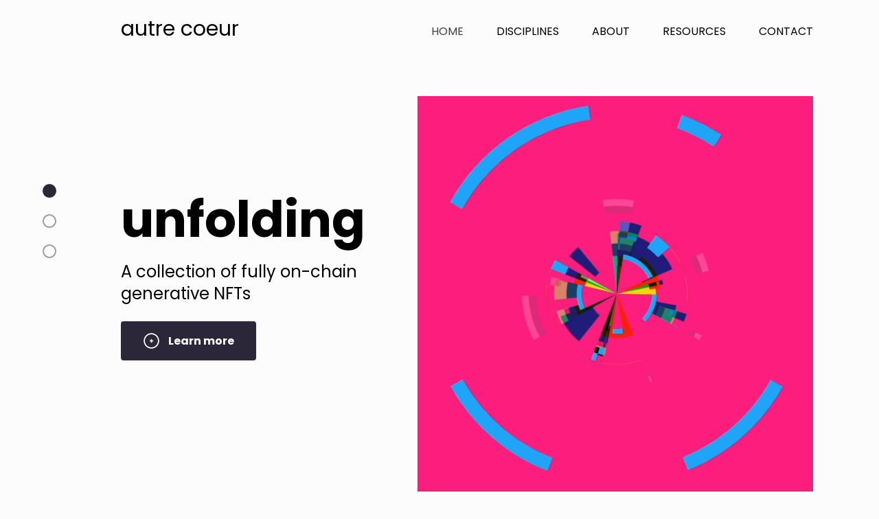

--- FILE ---
content_type: text/html
request_url: https://autrecoeur.com/
body_size: 2456
content:
<!DOCTYPE html>
<html lang="en">
<head>
    <meta charset="UTF-8">
    <meta http-equiv="X-UA-Compatible" content="IE=edge">
    <meta name="viewport" content="width=device-width, initial-scale=1.0">
    <title>autre coeur | digital artist</title>
    <link rel="stylesheet" href="tailwind.css">
    <link rel="preconnect" href="https://fonts.googleapis.com"> 
    <link rel="preconnect" href="https://fonts.gstatic.com" crossorigin> 
    <link href="https://fonts.googleapis.com/css2?family=Poppins:wght@400;600;700&display=swap" rel="stylesheet">
	<link rel="apple-touch-icon" sizes="180x180" href="/favicons/apple-touch-icon.png">
	<link rel="icon" type="image/png" sizes="32x32" href="/favicons/favicon-32x32.png">
	<link rel="icon" type="image/png" sizes="16x16" href="/favicons/favicon-16x16.png">
	<link rel="manifest" href="/favicons/site.webmanifest">
	<link rel="mask-icon" href="/favicons/safari-pinned-tab.svg" color="#5bbad5">
	<link rel="shortcut icon" href="/favicons/favicon.ico">
	<meta name="msapplication-TileColor" content="#da532c">
	<meta name="msapplication-config" content="/favicons/browserconfig.xml">
	<meta name="theme-color" content="#ffffff">
</head>

<body class="bg-body text-black font-poppins pb-6 xl:ml-20">
    
<!-- Header placeholder - make changes in main.js -->
<div id="header-placeholder"></div>


    <div class="container mt-6 flex justify-between items-center mx-auto px-8 md:px-14 lg:px-24 w-full">
        <div class="flex flex-wrap md:flex-nowrap">

            <nav class="inline-block lg:mr-24 lg:w-4 fixed left-percentage hidden xl:block">
                <div class="absolute left-50 transform -translate-x-1/2 space-y-6 mt-40">
                    <a href="#" class="nav-dot selected-circle block w-5 h-5 rounded-full border-2 border-nav bg-body hover:bg-nav">
                    </a>
                    <a href="#disciplines" class="nav-dot block w-5 h-5 rounded-full border-2 border-nav bg-body hover:bg-nav">
                    </a>
                    <a href="#about" class="nav-dot block w-5 h-5 rounded-full border-2 border-nav bg-body hover:bg-nav">
                    </a>
                </div>
            </nav>
			<video class="md:w-2/5 md:absolute right-0 -z-1 md:mt-16 lg:mt-8 md:px-14 lg:w-3/5 lg:max-w-144 lg:px-24 w-full" autoplay loop muted>
				<source src="img/unfolding hero video edited.m4v" type="video/mp4">
			</video>
            <div class="text-center w-full inline-block justify-center md:justify-start max-w-xl mt-12 md:mb-36">
                <h1 class="mt-6 md:mt-16 lg:mt-32 pb-6 font-bold text-5xl md:text-6xl lg:text-7xl text-center md:text-left">unfolding<br></h1>
                <h3 class="pb-6 text-lg md:text-xl lg:text-2xl text-center md:text-left"> A collection of fully on-chain<br>generative NFTs</h1>
				<div class="w-full flex justify-center md:justify-start text-white pb-6">
					<a href="unfolding.html">
					<button class="rounded px-8 py-4 bg-theme hover:bg-black font-bold flex items-center space-x-3 mb-9 md:mb-0">
						<div>
							<svg width="25" height="25" viewBox="0 0 100 100" fill="none" xmlns="http://www.w3.org/2000/svg">
								<path d="M50 5C25.189 5 5 25.189 5 50s20.189 45 45 45s45-20.189 45-45S74.811 5 50 5zm0 7c21.028 0 38 16.972 38 38S71.028 88 50 88S12 71.028 12 50s16.972-38 38-38zm-2.732 27.5v7.768H39.5v5.464h7.768V60.5h5.464v-7.768H60.5v-5.464h-7.768V39.5h-5.464z" fill="white"/>
							</svg>								
						</div>
						<span>Learn more</span>
					</button>
					</a>
				</div>
			</div>
		</div>
    </div>

	<!-- My work -->
	<div class="container mt-0 flex justify-between items-center mx-auto px-8 md:px-14 lg:px-24 w-full">
		<section class="w-full">
			<h2 id="disciplines" class="secondary-title mt-6 lg:mt-16">DISCIPLINES</h2>
			<div class="grid grid-cols-1 md:grid-cols-3 gap-5 mt-6">
				<a href="gen-summary.html"><img src="img/O 060.png" class="object-cover w-full h-36 md:h-full lg:h-72 xl:h-auto lg:object-scale-down"></a>
				<a href="gan-summary.html"><img src="img/GAN Cover.jpeg" class="object-cover w-full h-36 md:h-full lg:h-72 xl:h-auto lg:object-scale-down"></a>
				<a href="illustration-summary.html"><img src="img/Illustration Cover 1024.png" class="object-cover w-full h-36 md:h-full lg:h-72 xl:h-auto lg:object-scale-down"></a>
				<a href="gen-summary.html"><p class="hidden md:block section-paragraph text-center text-xl">GENERATIVE DIGITAL</p></a>
				<a href="gan-summary.html"><p class="hidden md:block section-paragraph text-center text-xl">GAN / AI</p></a>
				<a href="illustration-summary.html"><p class="hidden md:block section-paragraph text-center text-xl">DRAWING & ILLUSTRATION</p></a>
			</div>
		</section>
	</div>

	<!-- About -->
	<div class="container mt-12 md:mt-24 flex justify-between items-center mx-auto px-8 md:px-14 lg:px-24 w-full">
		<section class="w-full">
			<h2 id="about" class="secondary-title">ABOUT</h2>
			<div>
			<img src="img/KEMPS-portraits-003.jpg" alt="portrait photo" class="w-full flex justify-between items-center py-6 md:inline-block md:w-2/5 md:float-left max-w-xl md:pr-6 md:py-4">
			<p class="section-paragraph py-6">
				I am a multimedia artist hailing from North Yorkshire, harbouring an intrinsic passion for coding, development and the intricacies of illustration. Fusing these facets, my artwork is a testament to the harmony that can be found between meticulous control and the unpredictable beauty of randomness. Embracing constraints, my work draws charm from the chaos, creating texture and depth within the clean confines of digital lines and structures.
				<br><br>
				My creations have found homes with art enthusiasts across the globe, bearing witness to diverse cultures and individual interpretations. A proud moment in my artistic journey was when my work was exhibited at the prestigious NFT gallery during the Cardano Summit 2022, held in Lausanne. This followed another display of my earlier works at the Cardano Hotel in Barcelona, as part of the Cardano Summit 2021.
				<br><br>
				The beauty of art lies in its shared experience, and I always look forward to collaborating with fellow artists, institutions, and individuals passionate about art. Whether you'd like to discuss a potential commission, partnership, or simply wish to satiate an artistic query, I welcome you to get in touch. I'm always eager to explore new perspectives, embark on creative adventures, and continue contributing to the evolving conversation that is art.
			<div class="flex justify-between items-center"></div>
			If you would like to collaborate, commission or have a general enquiry please get in touch.
			<br><br>
			<a href="process.html"><h3 id="about2" class="tertiary-title">GENERATIVE ART PROCESS</h3></a>
			<!-- About
				<a href="press.html"><h3 id="about" class="tertiary-title">PRESS</h3></a>
			 -->	
			<a href="faq.html"><h3 id="about" class="tertiary-title">FAQ</h3></a>
		</p>
			</div>
			</div>
		</section>
	</div>

	<!-- Footer - make changes in main.js -->
    <div id="footer-placeholder"></div>


	<script src="/js/main.js"></script>
	<script src="js/gtag.js"></script>
</body>
</html>

--- FILE ---
content_type: text/css
request_url: https://autrecoeur.com/tailwind.css
body_size: 5275
content:
/*
! tailwindcss v3.1.8 | MIT License | https://tailwindcss.com
*/

/*
1. Prevent padding and border from affecting element width. (https://github.com/mozdevs/cssremedy/issues/4)
2. Allow adding a border to an element by just adding a border-width. (https://github.com/tailwindcss/tailwindcss/pull/116)
*/

*,
::before,
::after {
  box-sizing: border-box;
  /* 1 */
  border-width: 0;
  /* 2 */
  border-style: solid;
  /* 2 */
  border-color: currentColor;
  /* 2 */
}

::before,
::after {
  --tw-content: '';
}

/*
1. Use a consistent sensible line-height in all browsers.
2. Prevent adjustments of font size after orientation changes in iOS.
3. Use a more readable tab size.
4. Use the user's configured `sans` font-family by default.
*/

html {
  line-height: 1.5;
  /* 1 */
  -webkit-text-size-adjust: 100%;
  /* 2 */
  -moz-tab-size: 4;
  /* 3 */
  -o-tab-size: 4;
     tab-size: 4;
  /* 3 */
  font-family: ui-sans-serif, system-ui, -apple-system, BlinkMacSystemFont, "Segoe UI", Roboto, "Helvetica Neue", Arial, "Noto Sans", sans-serif, "Apple Color Emoji", "Segoe UI Emoji", "Segoe UI Symbol", "Noto Color Emoji";
  /* 4 */
}

/*
1. Remove the margin in all browsers.
2. Inherit line-height from `html` so users can set them as a class directly on the `html` element.
*/

body {
  margin: 0;
  /* 1 */
  line-height: inherit;
  /* 2 */
}

/*
1. Add the correct height in Firefox.
2. Correct the inheritance of border color in Firefox. (https://bugzilla.mozilla.org/show_bug.cgi?id=190655)
3. Ensure horizontal rules are visible by default.
*/

hr {
  height: 0;
  /* 1 */
  color: inherit;
  /* 2 */
  border-top-width: 1px;
  /* 3 */
}

/*
Add the correct text decoration in Chrome, Edge, and Safari.
*/

abbr:where([title]) {
  -webkit-text-decoration: underline dotted;
          text-decoration: underline dotted;
}

/*
Remove the default font size and weight for headings.
*/

h1,
h2,
h3,
h4,
h5,
h6 {
  font-size: inherit;
  font-weight: inherit;
}

/*
Reset links to optimize for opt-in styling instead of opt-out.
*/

a {
  color: inherit;
  text-decoration: inherit;
}

/*
Add the correct font weight in Edge and Safari.
*/

b,
strong {
  font-weight: bolder;
  display: inline !important
}

/*
1. Use the user's configured `mono` font family by default.
2. Correct the odd `em` font sizing in all browsers.
*/

code,
kbd,
samp,
pre {
  font-family: ui-monospace, SFMono-Regular, Menlo, Monaco, Consolas, "Liberation Mono", "Courier New", monospace;
  /* 1 */
  font-size: 1em;
  /* 2 */
}

/*
Add the correct font size in all browsers.
*/

small {
  font-size: 80%;
}

/* PART 1 - Before Lazy Load */
img[data-opt-src]:not([data-opt-lazy-loaded]) {
  opacity: 0;
  will-change: opacity; 

/* Optionally remove blur filter */
-moz-filter: none;
    -o-filter: none;
    -ms-filter: none;
    filter: none;
}


/* PART 2 - Upon Lazy Load */
img[data-opt-lazy-loaded] {
  -webkit-transition: all 1s ease;
  -moz-transition: all 1s ease;
  transition: all 1s ease;
  opacity: 1;
}

/*
Prevent `sub` and `sup` elements from affecting the line height in all browsers.
*/

sub,
sup {
  font-size: 75%;
  line-height: 0;
  position: relative;
  vertical-align: baseline;
}

sub {
  bottom: -0.25em;
}

sup {
  top: -0.5em;
}

/*
1. Remove text indentation from table contents in Chrome and Safari. (https://bugs.chromium.org/p/chromium/issues/detail?id=999088, https://bugs.webkit.org/show_bug.cgi?id=201297)
2. Correct table border color inheritance in all Chrome and Safari. (https://bugs.chromium.org/p/chromium/issues/detail?id=935729, https://bugs.webkit.org/show_bug.cgi?id=195016)
3. Remove gaps between table borders by default.
*/

table {
  text-indent: 0;
  /* 1 */
  border-color: inherit;
  /* 2 */
  border-collapse: collapse;
  /* 3 */
}

/*
1. Change the font styles in all browsers.
2. Remove the margin in Firefox and Safari.
3. Remove default padding in all browsers.
*/

button,
input,
optgroup,
select,
textarea {
  font-family: inherit;
  /* 1 */
  font-size: 100%;
  /* 1 */
  font-weight: inherit;
  /* 1 */
  line-height: inherit;
  /* 1 */
  color: inherit;
  /* 1 */
  margin: 0;
  /* 2 */
  padding: 0;
  /* 3 */
}

/*
Remove the inheritance of text transform in Edge and Firefox.
*/

button,
select {
  text-transform: none;
}

/*
1. Correct the inability to style clickable types in iOS and Safari.
2. Remove default button styles.
*/

button,
[type='button'],
[type='reset'],
[type='submit'] {
  -webkit-appearance: button;
  /* 1 */
  background-color: transparent;
  /* 2 */
  background-image: none;
  /* 2 */
}

/*
Use the modern Firefox focus style for all focusable elements.
*/

:-moz-focusring {
  outline: auto;
}

/*
Remove the additional `:invalid` styles in Firefox. (https://github.com/mozilla/gecko-dev/blob/2f9eacd9d3d995c937b4251a5557d95d494c9be1/layout/style/res/forms.css#L728-L737)
*/

:-moz-ui-invalid {
  box-shadow: none;
}

/*
Add the correct vertical alignment in Chrome and Firefox.
*/

progress {
  vertical-align: baseline;
}

/*
Correct the cursor style of increment and decrement buttons in Safari.
*/

::-webkit-inner-spin-button,
::-webkit-outer-spin-button {
  height: auto;
}

/*
1. Correct the odd appearance in Chrome and Safari.
2. Correct the outline style in Safari.
*/

[type='search'] {
  -webkit-appearance: textfield;
  /* 1 */
  outline-offset: -2px;
  /* 2 */
}

/*
Remove the inner padding in Chrome and Safari on macOS.
*/

::-webkit-search-decoration {
  -webkit-appearance: none;
}

/*
1. Correct the inability to style clickable types in iOS and Safari.
2. Change font properties to `inherit` in Safari.
*/

::-webkit-file-upload-button {
  -webkit-appearance: button;
  /* 1 */
  font: inherit;
  /* 2 */
}

/*
Add the correct display in Chrome and Safari.
*/

summary {
  display: list-item;
}

/*
Removes the default spacing and border for appropriate elements.
*/

blockquote,
dl,
dd,
h1,
h2,
h3,
h4,
h5,
h6,
hr,
figure,
p,
pre {
  margin: 0;
}

fieldset {
  margin: 0;
  padding: 0;
}

legend {
  padding: 0;
}

ol,
ul,
menu {
  list-style: none;
  margin: 0;
  padding: 0;
}

/*
Prevent resizing textareas horizontally by default.
*/

textarea {
  resize: vertical;
}

/*
1. Reset the default placeholder opacity in Firefox. (https://github.com/tailwindlabs/tailwindcss/issues/3300)
2. Set the default placeholder color to the user's configured gray 400 color.
*/

input::-moz-placeholder, textarea::-moz-placeholder {
  opacity: 1;
  /* 1 */
  color: #9ca3af;
  /* 2 */
}

input::placeholder,
textarea::placeholder {
  opacity: 1;
  /* 1 */
  color: #9ca3af;
  /* 2 */
}

/*
Set the default cursor for buttons.
*/

button,
[role="button"] {
  cursor: pointer;
}

/*
Make sure disabled buttons don't get the pointer cursor.
*/

:disabled {
  cursor: default;
}

/*
1. Make replaced elements `display: block` by default. (https://github.com/mozdevs/cssremedy/issues/14)
2. Add `vertical-align: middle` to align replaced elements more sensibly by default. (https://github.com/jensimmons/cssremedy/issues/14#issuecomment-634934210)
   This can trigger a poorly considered lint error in some tools but is included by design.
*/

img,
svg,
video,
canvas,
audio,
iframe,
embed,
object {
  display: block;
  /* 1 */
  vertical-align: middle;
  /* 2 */
}

/*
Constrain images and videos to the parent width and preserve their intrinsic aspect ratio. (https://github.com/mozdevs/cssremedy/issues/14)
*/

img,
video {
  max-width: 100%;
  height: auto;
}

*, ::before, ::after {
  --tw-border-spacing-x: 0;
  --tw-border-spacing-y: 0;
  --tw-translate-x: 0;
  --tw-translate-y: 0;
  --tw-rotate: 0;
  --tw-skew-x: 0;
  --tw-skew-y: 0;
  --tw-scale-x: 1;
  --tw-scale-y: 1;
  --tw-pan-x:  ;
  --tw-pan-y:  ;
  --tw-pinch-zoom:  ;
  --tw-scroll-snap-strictness: proximity;
  --tw-ordinal:  ;
  --tw-slashed-zero:  ;
  --tw-numeric-figure:  ;
  --tw-numeric-spacing:  ;
  --tw-numeric-fraction:  ;
  --tw-ring-inset:  ;
  --tw-ring-offset-width: 0px;
  --tw-ring-offset-color: #fff;
  --tw-ring-color: rgb(59 130 246 / 0.5);
  --tw-ring-offset-shadow: 0 0 #0000;
  --tw-ring-shadow: 0 0 #0000;
  --tw-shadow: 0 0 #0000;
  --tw-shadow-colored: 0 0 #0000;
  --tw-blur:  ;
  --tw-brightness:  ;
  --tw-contrast:  ;
  --tw-grayscale:  ;
  --tw-hue-rotate:  ;
  --tw-invert:  ;
  --tw-saturate:  ;
  --tw-sepia:  ;
  --tw-drop-shadow:  ;
  --tw-backdrop-blur:  ;
  --tw-backdrop-brightness:  ;
  --tw-backdrop-contrast:  ;
  --tw-backdrop-grayscale:  ;
  --tw-backdrop-hue-rotate:  ;
  --tw-backdrop-invert:  ;
  --tw-backdrop-opacity:  ;
  --tw-backdrop-saturate:  ;
  --tw-backdrop-sepia:  ;
}

::-webkit-backdrop {
  --tw-border-spacing-x: 0;
  --tw-border-spacing-y: 0;
  --tw-translate-x: 0;
  --tw-translate-y: 0;
  --tw-rotate: 0;
  --tw-skew-x: 0;
  --tw-skew-y: 0;
  --tw-scale-x: 1;
  --tw-scale-y: 1;
  --tw-pan-x:  ;
  --tw-pan-y:  ;
  --tw-pinch-zoom:  ;
  --tw-scroll-snap-strictness: proximity;
  --tw-ordinal:  ;
  --tw-slashed-zero:  ;
  --tw-numeric-figure:  ;
  --tw-numeric-spacing:  ;
  --tw-numeric-fraction:  ;
  --tw-ring-inset:  ;
  --tw-ring-offset-width: 0px;
  --tw-ring-offset-color: #fff;
  --tw-ring-color: rgb(59 130 246 / 0.5);
  --tw-ring-offset-shadow: 0 0 #0000;
  --tw-ring-shadow: 0 0 #0000;
  --tw-shadow: 0 0 #0000;
  --tw-shadow-colored: 0 0 #0000;
  --tw-blur:  ;
  --tw-brightness:  ;
  --tw-contrast:  ;
  --tw-grayscale:  ;
  --tw-hue-rotate:  ;
  --tw-invert:  ;
  --tw-saturate:  ;
  --tw-sepia:  ;
  --tw-drop-shadow:  ;
  --tw-backdrop-blur:  ;
  --tw-backdrop-brightness:  ;
  --tw-backdrop-contrast:  ;
  --tw-backdrop-grayscale:  ;
  --tw-backdrop-hue-rotate:  ;
  --tw-backdrop-invert:  ;
  --tw-backdrop-opacity:  ;
  --tw-backdrop-saturate:  ;
  --tw-backdrop-sepia:  ;
}

::backdrop {
  --tw-border-spacing-x: 0;
  --tw-border-spacing-y: 0;
  --tw-translate-x: 0;
  --tw-translate-y: 0;
  --tw-rotate: 0;
  --tw-skew-x: 0;
  --tw-skew-y: 0;
  --tw-scale-x: 1;
  --tw-scale-y: 1;
  --tw-pan-x:  ;
  --tw-pan-y:  ;
  --tw-pinch-zoom:  ;
  --tw-scroll-snap-strictness: proximity;
  --tw-ordinal:  ;
  --tw-slashed-zero:  ;
  --tw-numeric-figure:  ;
  --tw-numeric-spacing:  ;
  --tw-numeric-fraction:  ;
  --tw-ring-inset:  ;
  --tw-ring-offset-width: 0px;
  --tw-ring-offset-color: #fff;
  --tw-ring-color: rgb(59 130 246 / 0.5);
  --tw-ring-offset-shadow: 0 0 #0000;
  --tw-ring-shadow: 0 0 #0000;
  --tw-shadow: 0 0 #0000;
  --tw-shadow-colored: 0 0 #0000;
  --tw-blur:  ;
  --tw-brightness:  ;
  --tw-contrast:  ;
  --tw-grayscale:  ;
  --tw-hue-rotate:  ;
  --tw-invert:  ;
  --tw-saturate:  ;
  --tw-sepia:  ;
  --tw-drop-shadow:  ;
  --tw-backdrop-blur:  ;
  --tw-backdrop-brightness:  ;
  --tw-backdrop-contrast:  ;
  --tw-backdrop-grayscale:  ;
  --tw-backdrop-hue-rotate:  ;
  --tw-backdrop-invert:  ;
  --tw-backdrop-opacity:  ;
  --tw-backdrop-saturate:  ;
  --tw-backdrop-sepia:  ;
}

.container {
  width: 100%;
}

@media (min-width: 640px) {
  .container {
    max-width: 640px;
  }
}

@media (min-width: 768px) {
  .container {
    max-width: 768px;
  }
}

@media (min-width: 1024px) {
  .container {
    max-width: 1024px;
  }
}

@media (min-width: 1280px) {
  .container {
    max-width: 1280px;
  }
}

@media (min-width: 1536px) {
  .container {
    max-width: 1536px;
  }
}

.fixed {
  position: fixed;
}

.absolute {
  position: absolute;
}

.right-0 {
  right: 0px;
}

.float-right {
  float: right;
}

.float-left {
  float: left;
}

.m-1 {
  margin: 0.25rem;
}

.mx-auto {
  margin-left: auto;
  margin-right: auto;
}

.my-6 {
  margin-top: 1.5rem;
  margin-bottom: 1.5rem;
}

.my-3 {
  margin-top: 0.75rem;
  margin-bottom: 0.75rem;
}

.mb-3 {
  margin-bottom: 0.75rem;
}

.mt-0 {
  margin-top: 0px;
}

.mt-12 {
  margin-top: 3rem;
}

.mt-6 {
  margin-top: 1.5rem;
}

.mb-6 {
  margin-bottom: 1.5rem;
}

.mb-9 {
  margin-bottom: 2.25rem;
}

.mb-0 {
  margin-bottom: 0px;
}

.mt-3 {
  margin-top: 0.75rem;
}

.mt-40 {
  margin-top: 10rem;
}

.mt-24 {
  margin-top: 6rem;
}
.mt-36 {
  margin-top: 9rem;
}

.mr-3 {
  margin-right: 0.75rem;
}

.block {
  display: block;
}

.inline-block {
  display: inline-block;
}

.flex {
  display: flex;
}

.grid {
  display: grid;
}

.hidden {
  display: none;
}

.h-10 {
  height: 2.5rem;
}

.h-full {
  height: 100%;
}

.h-36 {
  height: 9rem;
}

.h-5 {
  height: 1.25rem;
}

.h-32 {
  height: 8rem;
}

.w-full {
  width: 100%;
}

.w-10 {
  width: 2.5rem;
}

.w-5 {
  width: 1.25rem;
}

.w-6 {
  width: 1.5rem;
}

.w-32 {
  width: 8rem;
}

.max-w-hf {
  max-width: 50%;
}

.max-w-5xl {
  max-width: 64rem;
}

.max-w-xl {
  max-width: 36rem;
}

.max-w-3xl {
  max-width: 48rem;
}

.-translate-x-1\/2 {
  --tw-translate-x: -50%;
  transform: translate(var(--tw-translate-x), var(--tw-translate-y)) rotate(var(--tw-rotate)) skewX(var(--tw-skew-x)) skewY(var(--tw-skew-y)) scaleX(var(--tw-scale-x)) scaleY(var(--tw-scale-y));
}

.transform {
  transform: translate(var(--tw-translate-x), var(--tw-translate-y)) rotate(var(--tw-rotate)) skewX(var(--tw-skew-x)) skewY(var(--tw-skew-y)) scaleX(var(--tw-scale-x)) scaleY(var(--tw-scale-y));
}

.grid-cols-1 {
  grid-template-columns: repeat(1, minmax(0, 1fr));
}

.flex-wrap {
  flex-wrap: wrap;
}

.items-center {
  align-items: center;
}

.justify-center {
  justify-content: center;
}

.justify-between {
  justify-content: space-between;
}

.gap-5 {
  gap: 1.25rem;
}

.space-x-3\.5 > :not([hidden]) ~ :not([hidden]) {
  --tw-space-x-reverse: 0;
  margin-right: calc(0.875rem * var(--tw-space-x-reverse));
  margin-left: calc(0.875rem * calc(1 - var(--tw-space-x-reverse)));
}

.space-x-3 > :not([hidden]) ~ :not([hidden]) {
  --tw-space-x-reverse: 0;
  margin-right: calc(0.75rem * var(--tw-space-x-reverse));
  margin-left: calc(0.75rem * calc(1 - var(--tw-space-x-reverse)));
}

.space-x-10 > :not([hidden]) ~ :not([hidden]) {
  --tw-space-x-reverse: 0;
  margin-right: calc(2.5rem * var(--tw-space-x-reverse));
  margin-left: calc(2.5rem * calc(1 - var(--tw-space-x-reverse)));
}

.space-y-6 > :not([hidden]) ~ :not([hidden]) {
  --tw-space-y-reverse: 0;
  margin-top: calc(1.5rem * calc(1 - var(--tw-space-y-reverse)));
  margin-bottom: calc(1.5rem * var(--tw-space-y-reverse));
}

.break-all {
  word-break: break-all;
}

.rounded-full {
  border-radius: 9999px;
}

.rounded-lg {
  border-radius: 1rem;
}

.rounded {
  border-radius: 0.25rem;
}

.border-2 {
  border-width: 2px;
}

.border {
  border-width: 1px;
}

.border-b {
  border-bottom-width: 1px;
}

.border-black {
  --tw-border-opacity: 1;
  border-color: rgb(0 0 0 / var(--tw-border-opacity));
}

.border-nav {
  --tw-border-opacity: 1;
  border-color: rgb(155 155 155 / var(--tw-border-opacity));
}

.bg-body {
  --tw-bg-opacity: 1;
  background-color: rgb(252 252 252 / var(--tw-bg-opacity));
}

.bg-theme {
  --tw-bg-opacity: 1;
  background-color: rgb(43 39 56 / var(--tw-bg-opacity));
}

.object-contain {
  -o-object-fit: contain;
     object-fit: contain;
}

.object-cover {
  -o-object-fit: cover;
     object-fit: cover;
}

.p-4 {
  padding: 1rem;
}

.py-6 {
  padding-top: 1.5rem;
  padding-bottom: 1.5rem;
}

.px-8 {
  padding-left: 2rem;
  padding-right: 2rem;
}

.py-4 {
  padding-top: 1rem;
  padding-bottom: 1rem;
}

.pb-6 {
  padding-bottom: 1.5rem;
}

.pt-6 {
  padding-top: 1.5rem;
}

.text-center {
  text-align: center;
}

.align-middle {
  vertical-align: middle;
}

.font-poppins {
  font-family: 'Poppins', sans-serif;
}

.text-3xl {
  font-size: 1.875rem;
  line-height: 2.25rem;
}

.text-xl {
  font-size: 1.25rem;
  line-height: 1.75rem;
}

.text-5xl {
  font-size: 3rem;
  line-height: 1;
}

.text-lg {
  font-size: 1.125rem;
  line-height: 1.75rem;
}

.font-bold {
  font-weight: 700;
}

.uppercase {
  text-transform: uppercase;
}

.leading-normal {
  line-height: 1.5;
}

.text-black {
  --tw-text-opacity: 1;
  color: rgb(0 0 0 / var(--tw-text-opacity));
}

.text-secondary {
  --tw-text-opacity: 1;
  color: rgb(18 18 19 / var(--tw-text-opacity));
}

.text-white {
  --tw-text-opacity: 1;
  color: rgb(255 255 255 / var(--tw-text-opacity));
}

.text-selected-text {
  --tw-text-opacity: 1;
  color: rgb(66 66 66 / var(--tw-text-opacity));
}

.underline {
  -webkit-text-decoration-line: underline;
          text-decoration-line: underline;
}

.outline {
  outline-style: solid;
}

.ring {
  --tw-ring-offset-shadow: var(--tw-ring-inset) 0 0 0 var(--tw-ring-offset-width) var(--tw-ring-offset-color);
  --tw-ring-shadow: var(--tw-ring-inset) 0 0 0 calc(3px + var(--tw-ring-offset-width)) var(--tw-ring-color);
  box-shadow: var(--tw-ring-offset-shadow), var(--tw-ring-shadow), var(--tw-shadow, 0 0 #0000);
}

.transition {
  transition-property: color, background-color, border-color, fill, stroke, opacity, box-shadow, transform, filter, -webkit-text-decoration-color, -webkit-backdrop-filter;
  transition-property: color, background-color, border-color, text-decoration-color, fill, stroke, opacity, box-shadow, transform, filter, backdrop-filter;
  transition-property: color, background-color, border-color, text-decoration-color, fill, stroke, opacity, box-shadow, transform, filter, backdrop-filter, -webkit-text-decoration-color, -webkit-backdrop-filter;
  transition-timing-function: cubic-bezier(0.4, 0, 0.2, 1);
  transition-duration: 150ms;
}

.duration-500 {
  transition-duration: 500ms;
}

.duration-150 {
  transition-duration: 150ms;
}

.ease-in-out {
  transition-timing-function: cubic-bezier(0.4, 0, 0.2, 1);
}

html, body {
  scroll-behavior: smooth;
}

.left-50 {
  left: 50%;
}

.right-50 {
  right: 50%;
}

.top-50 {
  top: 50%;
}

.-z-1 {
  z-index: -1;
}

.secondary-title {
  font-size: 1.875rem;
  line-height: 2.25rem;
}

.page-title {
  font-size: 2.25rem;
  line-height: 2.5rem;
  font-weight: 700;
}

.secondarysub {
  margin-top: 1.5rem;
  margin-bottom: 0.75rem;
  font-size: 1.5rem;
  line-height: 2rem;
  text-transform: uppercase;
}

.secondarysubsm {
  margin-top: 1.5rem;
  font-size: 1.125rem;
  line-height: 1.75rem;
  text-transform: uppercase;
}

@media (min-width: 768px) {
  .secondarysubsm {
    font-size: 1.25rem;
    line-height: 1.75rem;
  }
}

.description {
  font-size: 0.875rem;
  line-height: 1.25rem;
}

@media (min-width: 768px) {
  .description {
    font-size: 1rem;
    line-height: 1.5rem;
  }
}

.tertiary-title {
  font-size: 1.25rem;
  line-height: 1.75rem;
  -webkit-text-decoration-line: underline;
          text-decoration-line: underline;
}

.imagetext {
  font-size: 0.875rem;
  line-height: 1.25rem;
  font-style: italic;
  --tw-text-opacity: 1;
  color: rgb(82 90 110 / var(--tw-text-opacity));
}

.section-paragraph {
  width: 100%;
  max-width: 64rem;
  --tw-text-opacity: 1;
  color: rgb(18 18 19 / var(--tw-text-opacity));
}

.badge {
  border-radius: 0.25rem;
  --tw-bg-opacity: 1;
  background-color: rgb(63 63 81 / var(--tw-bg-opacity));
  padding-left: 1rem;
  padding-right: 1rem;
  padding-top: 0.5rem;
  padding-bottom: 0.5rem;
  font-size: 0.875rem;
  line-height: 1.25rem;
}

[id] {
  scroll-margin-top: 100px;
}

.left-percentage {
  left: 5%;
}

.h-screen-partial {
  height: 80vh;
}

.nav-dot {
  transition: background 200ms, border-color 200ms;
}

.selected-circle {
  --tw-border-opacity: 1;
  border-color: rgb(43 39 56 / var(--tw-border-opacity));
  --tw-bg-opacity: 1;
  background-color: rgb(43 39 56 / var(--tw-bg-opacity));
}

.nav-dot:hover span {
  opacity: 1;
}

/*code markup */

pre {
  width: 100%;
  white-space: pre-line;
  overflow-wrap: break-word;
  border-left-width: 2px;
  --tw-border-opacity: 1;
  border-color: rgb(192 75 39 / var(--tw-border-opacity));
  --tw-bg-opacity: 1;
  background-color: rgb(244 244 244 / var(--tw-bg-opacity));
  padding-left: 1.5rem;
  font-size: 0.75rem;
  line-height: 1rem;
  --tw-text-opacity: 1;
  color: rgb(102 102 102 / var(--tw-text-opacity));
}

/*NMKR image galleries */

#container {
  width: 100%;
  max-width: 64rem;
  align-items: center;
  text-align: center;
  font-size: 0px;
}

#container div img {
  align-items: center;
  padding-bottom: 0.75rem;
  text-align: center;
}

.imageCaption {
  margin: 0px;
  padding-bottom: 1.5rem;
  font-size: 0.75rem;
  line-height: 1rem;
}

@media (min-width: 768px) {
  .imageCaption {
    font-size: 0.875rem;
    line-height: 1.25rem;
  }
}

.divItem {
  margin: 0px;
  display: inline-block;
  width: 100%;
  align-items: center;
  padding: 0px;
  padding-left: 0.25rem;
  padding-right: 0.25rem;
  text-align: center;
}

@media (min-width: 768px) {
  .divItem {
    width: 25%;
  }
}

svg:hover {
  fill: red;
}

.hover\:border-white:hover {
  --tw-border-opacity: 1;
  border-color: rgb(255 255 255 / var(--tw-border-opacity));
}

.hover\:bg-selected-text:hover {
  --tw-bg-opacity: 1;
  background-color: rgb(66 66 66 / var(--tw-bg-opacity));
}

.hover\:bg-black:hover {
  --tw-bg-opacity: 1;
  background-color: rgb(0 0 0 / var(--tw-bg-opacity));
}

.hover\:bg-nav:hover {
  --tw-bg-opacity: 1;
  background-color: rgb(155 155 155 / var(--tw-bg-opacity));
}

.hover\:text-selected-text:hover {
  --tw-text-opacity: 1;
  color: rgb(66 66 66 / var(--tw-text-opacity));
}

.hover\:text-white:hover {
  --tw-text-opacity: 1;
  color: rgb(255 255 255 / var(--tw-text-opacity));
}

.focus\:outline-none:focus {
  outline: 2px solid transparent;
  outline-offset: 2px;
}

.focus\:ring-0:focus {
  --tw-ring-offset-shadow: var(--tw-ring-inset) 0 0 0 var(--tw-ring-offset-width) var(--tw-ring-offset-color);
  --tw-ring-shadow: var(--tw-ring-inset) 0 0 0 calc(0px + var(--tw-ring-offset-width)) var(--tw-ring-color);
  box-shadow: var(--tw-ring-offset-shadow), var(--tw-ring-shadow), var(--tw-shadow, 0 0 #0000);
}

@media (min-width: 768px) {
  .md\:absolute {
    position: absolute;
  }

  .md\:float-right {
    float: right;
  }

  .md\:float-left {
    float: left;
  }

  .md\:mt-2 {
    margin-top: 0.5rem;
  }

  .lg\:mt-8 {
    margin-top: 2rem;
  }

  .md\:mt-16 {
    margin-top: 4rem;
  }

  .md\:mt-32 {
    margin-top: 8rem;
  }

  .lg\:mt-32 {
    margin-top: 8rem;
  }

  .md\:mb-48 {
    margin-bottom: 12rem;
  }

  .md\:mb-36 {
    margin-bottom: 9rem;
  }

  .md\:mt-3 {
    margin-top: 0.75rem;
  }

  .md\:mb-0 {
    margin-bottom: 0px;
  }

  .md\:mt-12 {
    margin-top: 3rem;
  }

  .md\:mt-24 {
    margin-top: 6rem;
  }

  .md\:mr-6 {
    margin-right: 1.5rem;
  }

  .md\:block {
    display: block;
  }

  .md\:inline-block {
    display: inline-block;
  }

  .md\:flex {
    display: flex;
  }

  .md\:hidden {
    display: none;
  }

  .md\:h-full {
    height: 100%;
  }

  .md\:w-auto {
    width: auto;
  }

  .md\:w-1\/2 {
    width: 50%;
  }


  .md\:w-3\/4 {
    width: 75%;
  }

  .md\:w-2\/5 {
    width: 40%;
  }

  .md\:max-w-5xl {
    max-width: 64rem;
  }

  .lg\:max-w-144 {
    max-width: 48rem;
  }

  .lg\:w-3\/5 {
    width: 60%;
  }

  .lg\:grid-cols-4 {
    grid-template-columns: repeat(4, minmax(0, 1fr));
  }

  .md\:grid-cols-4 {
    grid-template-columns: repeat(4, minmax(0, 1fr));
  }

  .md\:grid-cols-3 {
    grid-template-columns: repeat(3, minmax(0, 1fr));
  }

  .md\:grid-cols-2 {
    grid-template-columns: repeat(2, minmax(0, 1fr));
  }

  .md\:flex-nowrap {
    flex-wrap: nowrap;
  }

  .md\:justify-start {
    justify-content: flex-start;
  }

  .md\:space-x-12 > :not([hidden]) ~ :not([hidden]) {
    --tw-space-x-reverse: 0;
    margin-right: calc(3rem * var(--tw-space-x-reverse));
    margin-left: calc(3rem * calc(1 - var(--tw-space-x-reverse)));
  }

  .md\:px-14 {
    padding-left: 3.5rem;
    padding-right: 3.5rem;
  }

  .md\:px-15 {
    padding-left: 5.5rem;
    padding-right: 5.5rem;
  }

  .md\:py-6 {
    padding-top: 1.5rem;
    padding-bottom: 1.5rem;
  }

  .md\:py-4 {
    padding-top: 1rem;
    padding-bottom: 1rem;
  }

  .md\:pt-0 {
    padding-top: 0px;
  }

  .md\:pr-6 {
    padding-right: 1.5rem;
  }

  .md\:pl-6 {
    padding-left: 1.5rem;
  }

  .md\:pb-3 {
    padding-bottom: 0.75rem;
  }

  .md\:text-left {
    text-align: left;
  }

  .md\:text-base {
    font-size: 1rem;
    line-height: 1.5rem;
  }

  .md\:text-6xl {
    font-size: 3.75rem;
    line-height: 1;
  }

  .md\:text-xl {
    font-size: 1.25rem;
    line-height: 1.75rem;
  }
}

@media (min-width: 1024px) {
  .lg\:mr-24 {
    margin-right: 6rem;
  }

  .lg\:mt-36 {
    margin-top: 9rem;
  }

  .lg\:mt-8 {
    margin-top: 2rem;
  }

  .lg\:mt-16 {
    margin-top: 4rem;
  }

  .lg\:h-72 {
    height: 18rem;
  }

  .lg\:w-4 {
    width: 1rem;
  }

  .lg\:object-scale-down {
    -o-object-fit: scale-down;
       object-fit: scale-down;
  }

  .lg\:px-24 {
    padding-left: 6rem;
    padding-right: 6rem;
  }

  .lg\:text-7xl {
    font-size: 4.5rem;
    line-height: 1;
  }

  .lg\:text-2xl {
    font-size: 1.5rem;
    line-height: 2rem;
  }
}

@media (min-width: 1280px) {
  .xl\:ml-20 {
    margin-left: 5rem;
  }

  .xl\:mt-60 {
    margin-top: 15rem;
  }

  .xl\:block {
    display: block;
  }

  .xl\:h-auto {
    height: auto;
  }
}

--- FILE ---
content_type: text/javascript
request_url: https://autrecoeur.com/js/gtag.js
body_size: 151
content:
<script async src="https://www.googletagmanager.com/gtag/js?id=G-ZZFVF37C43"></script>

window.dataLayer = window.dataLayer || [];
function gtag(){dataLayer.push(arguments);}
gtag('js', new Date());

gtag('config', 'G-ZZFVF37C43');


--- FILE ---
content_type: text/javascript
request_url: https://autrecoeur.com/js/main.js
body_size: 4592
content:
// JavaScript to insert the header
document.getElementById('header-placeholder').innerHTML = `    <header class="py-6">
<div class="md:hidden container flex justify-center items-center text-center mx-auto px-8 w-full">
	<a href="index.html">
		<div class="text-center text-3xl w-full inline-block border-b border-black mb-3">autre coeur</div>
	</a>
</div>
<div class="container flex justify-between items-center mx-auto px-8 md:px-14 lg:px-24 w-full">
	<a href="index.html">
		<div class="hidden text-3xl w-full md:inline-block">autre coeur</div>
	</a>
	<div class="w-full text-center md:w-auto inline-block md:flex md:text-base space-x-3.5 md:space-x-12 md:mt-2 items-center">
		<a href="#" class="text-selected-text">HOME</a>
		<!--<a href="portfolio.html" class="hover:text-selected-text duration-500">PORTFOLIO</a>
			 My work -->
		<a href="#disciplines" class="hover:text-selected-text duration-500">DISCIPLINES</a>
		<a href="#about" class="hover:text-selected-text duration-500">ABOUT</a>
		<a href="resources.html" class="hover:text-selected-text duration-500">RESOURCES</a>
		<a href="javascript:void(0);" onclick="sendEmail();" target="_blank" type="button" class="hover:text-selected-text duration-500">CONTACT</a>
	</div>
</div>
</header>`;

// JavaScript to insert the footer
document.getElementById('footer-placeholder').innerHTML = `	<footer class="text-center p-4 mt-36 items-center">
<div>
	<!-- Mobile -->
	<div class="md:hidden flex justify-center mb-6 border-b border-black">		  
		<a href="https://twitter.com/autrecoeur" target="_blank" class="mb-9 w-10 h-10 m-1">
			<img src="img/twitter.png">
		</a>
	
		<a href="https://www.instagram.com/_wallpapergroup/" target="_blank" class="mb-9 w-10 h-10 m-1">
			<img src="img/instagram.png">
		</a>

		<a href="https://discord.gg/rMdGPy5wS8" target="_blank" class="mb-9 w-10 h-10 m-1">
			<img src="img/discord.png">
		</a>

		<a href="https://www.reddit.com/user/autrecoeur" target="_blank" class="mb-9 w-10 h-10 m-1">
			<img src="img/reddit.png">
		</a>

		<a href="https://github.com/autreCode" target="_blank" class="mb-9 w-10 h-10 m-1">
			<img src="img/github.png">
		</a>
	</div>

	<!-- Main -->
	<div class="hidden md:flex space-x-10 justify-center mb-0 border-b border-black">		  
		<a href="https://twitter.com/autrecoeur" target="_blank" type="button" class="mb-9 rounded-full border-2 border-black hover:border-white text-black hover:bg-selected-text leading-normal uppercase hover:text-white focus:outline-none focus:ring-0 transition duration-150 ease-in-out w-10 h-10 m-1">
			<svg aria-hidden="true"
			focusable="false"
			data-prefix="fab"
			data-icon="twitter"
			class="w-5 h-full mx-auto"
			role="img"
			xmlns="http://www.w3.org/2000/svg"
			viewBox="0 0 512 512"
			>
			<path
				fill="currentColor"
				d="M459.37 151.716c.325 4.548.325 9.097.325 13.645 0 138.72-105.583 298.558-298.558 298.558-59.452 0-114.68-17.219-161.137-47.106 8.447.974 16.568 1.299 25.34 1.299 49.055 0 94.213-16.568 130.274-44.832-46.132-.975-84.792-31.188-98.112-72.772 6.498.974 12.995 1.624 19.818 1.624 9.421 0 18.843-1.3 27.614-3.573-48.081-9.747-84.143-51.98-84.143-102.985v-1.299c13.969 7.797 30.214 12.67 47.431 13.319-28.264-18.843-46.781-51.005-46.781-87.391 0-19.492 5.197-37.36 14.294-52.954 51.655 63.675 129.3 105.258 216.365 109.807-1.624-7.797-2.599-15.918-2.599-24.04 0-57.828 46.782-104.934 104.934-104.934 30.213 0 57.502 12.67 76.67 33.137 23.715-4.548 46.456-13.32 66.599-25.34-7.798 24.366-24.366 44.833-46.132 57.827 21.117-2.273 41.584-8.122 60.426-16.243-14.292 20.791-32.161 39.308-52.628 54.253z"
			></path>
			</svg>
		</a>
	
		<a href="https://www.instagram.com/_wallpapergroup/" target="_blank" type="button" class="mb-9 rounded-full border-2 border-black hover:border-white text-black hover:bg-selected-text leading-normal uppercase hover:text-white focus:outline-none focus:ring-0 transition duration-150 ease-in-out w-10 h-10 m-1">
			<svg aria-hidden="true"
			focusable="false"
			data-prefix="fab"
			data-icon="instagram"
			class="w-5 h-full mx-auto"
			role="img"
			xmlns="http://www.w3.org/2000/svg"
			viewBox="0 0 448 512"
			>
			<path
				fill="currentColor"
				d="M224.1 141c-63.6 0-114.9 51.3-114.9 114.9s51.3 114.9 114.9 114.9S339 319.5 339 255.9 287.7 141 224.1 141zm0 189.6c-41.1 0-74.7-33.5-74.7-74.7s33.5-74.7 74.7-74.7 74.7 33.5 74.7 74.7-33.6 74.7-74.7 74.7zm146.4-194.3c0 14.9-12 26.8-26.8 26.8-14.9 0-26.8-12-26.8-26.8s12-26.8 26.8-26.8 26.8 12 26.8 26.8zm76.1 27.2c-1.7-35.9-9.9-67.7-36.2-93.9-26.2-26.2-58-34.4-93.9-36.2-37-2.1-147.9-2.1-184.9 0-35.8 1.7-67.6 9.9-93.9 36.1s-34.4 58-36.2 93.9c-2.1 37-2.1 147.9 0 184.9 1.7 35.9 9.9 67.7 36.2 93.9s58 34.4 93.9 36.2c37 2.1 147.9 2.1 184.9 0 35.9-1.7 67.7-9.9 93.9-36.2 26.2-26.2 34.4-58 36.2-93.9 2.1-37 2.1-147.8 0-184.8zM398.8 388c-7.8 19.6-22.9 34.7-42.6 42.6-29.5 11.7-99.5 9-132.1 9s-102.7 2.6-132.1-9c-19.6-7.8-34.7-22.9-42.6-42.6-11.7-29.5-9-99.5-9-132.1s-2.6-102.7 9-132.1c7.8-19.6 22.9-34.7 42.6-42.6 29.5-11.7 99.5-9 132.1-9s102.7-2.6 132.1 9c19.6 7.8 34.7 22.9 42.6 42.6 11.7 29.5 9 99.5 9 132.1s2.7 102.7-9 132.1z"
			></path>
			</svg>
		</a>
	
		<a href="https://discord.gg/rMdGPy5wS8" target="_blank" type="button" class="mb-9 rounded-full border-2 border-black hover:border-white text-black hover:bg-selected-text leading-normal uppercase hover:text-white focus:outline-none focus:ring-0 transition duration-150 ease-in-out w-10 h-10 m-1">
			<svg aria-hidden="true"
			focusable="false"
			data-prefix="fab"
			data-icon="discord"
			class="w-6 h-full mx-auto"
			role="img"
			xmlns="http://www.w3.org/2000/svg"
			viewBox="0 0 72 60"
			>
			<path
				fill="currentColor"
				d="M60.1045 4.8978C55.5792 2.8214 50.7265 1.2916 45.6527 0.41542C45.5603 0.39851 45.468 0.440769 45.4204 0.525289C44.7963 1.6353 44.105 3.0834 43.6209 4.2216C38.1637 3.4046 32.7345 3.4046 27.3892 4.2216C26.905 3.0581 26.1886 1.6353 25.5617 0.525289C25.5141 0.443589 25.4218 0.40133 25.3294 0.41542C20.2584 1.2888 15.4057 2.8186 10.8776 4.8978C10.8384 4.9147 10.8048 4.9429 10.7825 4.9795C1.57795 18.7309 -0.943561 32.1443 0.293408 45.3914C0.299005 45.4562 0.335386 45.5182 0.385761 45.5576C6.45866 50.0174 12.3413 52.7249 18.1147 54.5195C18.2071 54.5477 18.305 54.5139 18.3638 54.4378C19.7295 52.5728 20.9469 50.6063 21.9907 48.5383C22.0523 48.4172 21.9935 48.2735 21.8676 48.2256C19.9366 47.4931 18.0979 46.6 16.3292 45.5858C16.1893 45.5041 16.1781 45.304 16.3068 45.2082C16.679 44.9293 17.0513 44.6391 17.4067 44.3461C17.471 44.2926 17.5606 44.2813 17.6362 44.3151C29.2558 49.6202 41.8354 49.6202 53.3179 44.3151C53.3935 44.2785 53.4831 44.2898 53.5502 44.3433C53.9057 44.6363 54.2779 44.9293 54.6529 45.2082C54.7816 45.304 54.7732 45.5041 54.6333 45.5858C52.8646 46.6197 51.0259 47.4931 49.0921 48.2228C48.9662 48.2707 48.9102 48.4172 48.9718 48.5383C50.038 50.6034 51.2554 52.5699 52.5959 54.435C52.6519 54.5139 52.7526 54.5477 52.845 54.5195C58.6464 52.7249 64.529 50.0174 70.6019 45.5576C70.6551 45.5182 70.6887 45.459 70.6943 45.3942C72.1747 30.0791 68.2147 16.7757 60.1968 4.9823C60.1772 4.9429 60.1437 4.9147 60.1045 4.8978ZM23.7259 37.3253C20.2276 37.3253 17.3451 34.1136 17.3451 30.1693C17.3451 26.225 20.1717 23.0133 23.7259 23.0133C27.308 23.0133 30.1626 26.2532 30.1066 30.1693C30.1066 34.1136 27.28 37.3253 23.7259 37.3253ZM47.3178 37.3253C43.8196 37.3253 40.9371 34.1136 40.9371 30.1693C40.9371 26.225 43.7636 23.0133 47.3178 23.0133C50.9 23.0133 53.7545 26.2532 53.6986 30.1693C53.6986 34.1136 50.9 37.3253 47.3178 37.3253Z"
			></path>
			</svg>
		</a>

		<a href="https://www.reddit.com/user/autrecoeur" target="_blank" type="button" class="mb-9 rounded-full border-2 border-black hover:border-white text-black hover:bg-selected-text leading-normal uppercase hover:text-white focus:outline-none focus:ring-0 transition duration-150 ease-in-out w-10 h-10 m-1">
			<svg aria-hidden="true"
			focusable="false"
			data-prefix="fab"
			data-icon="reddit"
			class="w-6 h-full mx-auto"
			role="img"
			xmlns="http://www.w3.org/2000/svg"
			viewBox="0 0 300 300"
			>
			<path
				fill="currentColor"
				d="M279.748,133.142c0-19.299-15.701-35-35-35c-10.768,0-20.674,4.812-27.279,13.064
				c-18.532-8.431-39.663-13.626-62.015-15.271l19.206-60.692l42.895,9.294c3.285,12.782,14.901,22.258,28.693,22.258
				c16.336,0,29.627-13.29,29.627-29.626c0-16.336-13.291-29.627-29.627-29.627c-11.801,0-21.999,6.941-26.759,16.95l-49.497-10.725
				c-5.041-1.092-10.094,1.833-11.651,6.756l-23.705,74.907c-26.164,0.638-50.988,6.053-72.356,15.775
				C55.674,102.954,45.768,98.142,35,98.142c-19.299,0-35,15.701-35,35c0,9.373,3.683,18.173,10.222,24.709
				c-3.9,8.37-5.875,17.076-5.875,25.936c0,24.048,14.396,46.492,40.538,63.199c25.447,16.264,59.183,25.221,94.989,25.221
				c35.808,0,69.542-8.957,94.989-25.221c26.142-16.707,40.538-39.151,40.538-63.199c0-8.859-1.975-17.565-5.875-25.936
				C276.065,151.314,279.748,142.515,279.748,133.142z M15.369,145.139c-2.212-3.59-3.369-7.688-3.369-11.997c0-12.682,10.317-23,23-23
				c5.444,0,10.558,1.851,14.649,5.258C35.027,123.702,23.517,133.689,15.369,145.139z M68.04,165.405c0-13.785,11.215-25,25-25
				c13.785,0,25,11.215,25,25c0,13.785-11.215,25-25,25C79.255,190.405,68.04,179.19,68.04,165.405z M191.159,222.459
				c-9.745,10.637-29.396,17.244-51.285,17.244c-21.888,0-41.539-6.607-51.284-17.244c-1.805-1.97-2.733-4.525-2.617-7.192
				c0.116-2.669,1.266-5.133,3.235-6.937c1.849-1.694,4.247-2.627,6.754-2.627c2.797,0,5.484,1.183,7.373,3.244
				c5.803,6.333,20.827,10.756,36.539,10.756c15.712,0,30.737-4.423,36.539-10.756c1.889-2.062,4.576-3.244,7.374-3.244
				c2.508,0,4.906,0.933,6.755,2.627c1.97,1.804,3.118,4.268,3.234,6.937C193.893,217.934,192.964,220.489,191.159,222.459z
				M186.708,190.405c-13.785,0-25-11.215-25-25c0-13.785,11.215-25,25-25c13.785,0,25,11.215,25,25
				C211.708,179.19,200.493,190.405,186.708,190.405z M264.379,145.139c-8.147-11.45-19.657-21.436-34.28-29.739
				c4.092-3.408,9.205-5.258,14.649-5.258c12.683,0,23,10.318,23,23C267.748,137.451,266.591,141.549,264.379,145.139z"
			></path>
			</svg>
		</a>
	
		<a href="https://github.com/autreCode" target="_blank" type="button" class="mb-9 rounded-full border-2 border-black hover:border-white text-black hover:bg-selected-text leading-normal uppercase hover:text-white focus:outline-none focus:ring-0 transition duration-150 ease-in-out w-10 h-10 m-1">
			<svg aria-hidden="true"
			focusable="false"
			data-prefix="fab"
			data-icon="github"
			class="w-5 h-full mx-auto"
			role="img"
			xmlns="http://www.w3.org/2000/svg"
			viewBox="0 0 496 512"
			>
			<path
				fill="currentColor"
				d="M165.9 397.4c0 2-2.3 3.6-5.2 3.6-3.3.3-5.6-1.3-5.6-3.6 0-2 2.3-3.6 5.2-3.6 3-.3 5.6 1.3 5.6 3.6zm-31.1-4.5c-.7 2 1.3 4.3 4.3 4.9 2.6 1 5.6 0 6.2-2s-1.3-4.3-4.3-5.2c-2.6-.7-5.5.3-6.2 2.3zm44.2-1.7c-2.9.7-4.9 2.6-4.6 4.9.3 2 2.9 3.3 5.9 2.6 2.9-.7 4.9-2.6 4.6-4.6-.3-1.9-3-3.2-5.9-2.9zM244.8 8C106.1 8 0 113.3 0 252c0 110.9 69.8 205.8 169.5 239.2 12.8 2.3 17.3-5.6 17.3-12.1 0-6.2-.3-40.4-.3-61.4 0 0-70 15-84.7-29.8 0 0-11.4-29.1-27.8-36.6 0 0-22.9-15.7 1.6-15.4 0 0 24.9 2 38.6 25.8 21.9 38.6 58.6 27.5 72.9 20.9 2.3-16 8.8-27.1 16-33.7-55.9-6.2-112.3-14.3-112.3-110.5 0-27.5 7.6-41.3 23.6-58.9-2.6-6.5-11.1-33.3 2.6-67.9 20.9-6.5 69 27 69 27 20-5.6 41.5-8.5 62.8-8.5s42.8 2.9 62.8 8.5c0 0 48.1-33.6 69-27 13.7 34.7 5.2 61.4 2.6 67.9 16 17.7 25.8 31.5 25.8 58.9 0 96.5-58.9 104.2-114.8 110.5 9.2 7.9 17 22.9 17 46.4 0 33.7-.3 75.4-.3 83.6 0 6.5 4.6 14.4 17.3 12.1C428.2 457.8 496 362.9 496 252 496 113.3 383.5 8 244.8 8zM97.2 352.9c-1.3 1-1 3.3.7 5.2 1.6 1.6 3.9 2.3 5.2 1 1.3-1 1-3.3-.7-5.2-1.6-1.6-3.9-2.3-5.2-1zm-10.8-8.1c-.7 1.3.3 2.9 2.3 3.9 1.6 1 3.6.7 4.3-.7.7-1.3-.3-2.9-2.3-3.9-2-.6-3.6-.3-4.3.7zm32.4 35.6c-1.6 1.3-1 4.3 1.3 6.2 2.3 2.3 5.2 2.6 6.5 1 1.3-1.3.7-4.3-1.3-6.2-2.2-2.3-5.2-2.6-6.5-1zm-11.4-14.7c-1.6 1-1.6 3.6 0 5.9 1.6 2.3 4.3 3.3 5.6 2.3 1.6-1.3 1.6-3.9 0-6.2-1.4-2.3-4-3.3-5.6-2z"
			></path>
			</svg>
		</a>

		<a href="javascript:void(0);" onclick="sendEmail();" target="_blank" type="button" class="mb-9 rounded-full border-2 border-black hover:border-white text-black hover:bg-selected-text leading-normal uppercase hover:text-white focus:outline-none focus:ring-0 transition duration-150 ease-in-out w-10 h-10 m-1">
			<svg id="Layer_1" data-name="Layer 1" xmlns="http://www.w3.org/2000/svg" viewBox="0 0 122.88 122.88" class="w-9 h-full mx-auto" role="img">
				<path fill="currentColor" d="M32.22,79.39,52.1,59.46,32.22,43.25V79.39ZM54.29,61.24,33.79,81.79H88.91L69.33,61.24l-6.46,5.51h0a1.42,1.42,0,0,1-1.8,0l-6.78-5.53Zm17.18-1.82L90.66,79.55V43.07L71.47,59.42ZM34,41.09l27.9,22.76L88.65,41.09Z"/>
			</svg>
		</a>
		

	</div>
</div>  
<div class="text-center p-4">
	© <script>document.write(new Date().getFullYear())</script> Copyright Wallpaper Group Limited. All rights reserved.
</div>
</footer>`;

function updateList() {
	const titles = [...document.querySelectorAll('h1, h2')].sort((a, b) => {
		return Math.abs(a.getBoundingClientRect().top) - Math.abs(b.getBoundingClientRect().top);
	});

	document.querySelectorAll(".selected-circle").forEach(c => c.classList.remove("selected-circle"));
	
	document.querySelectorAll(".nav-dot")[[...document.querySelectorAll('h1, h2')].indexOf(titles[0])].classList.add("selected-circle");
}

updateList();
window.addEventListener('scroll', () => {
    updateList();
})

function sendEmail() {
	var username = "autrecoeurart";
	var hostname = "gmail.com";
	var link = "mailto:" + username + "@" + hostname;
	window.location.href = link;
}